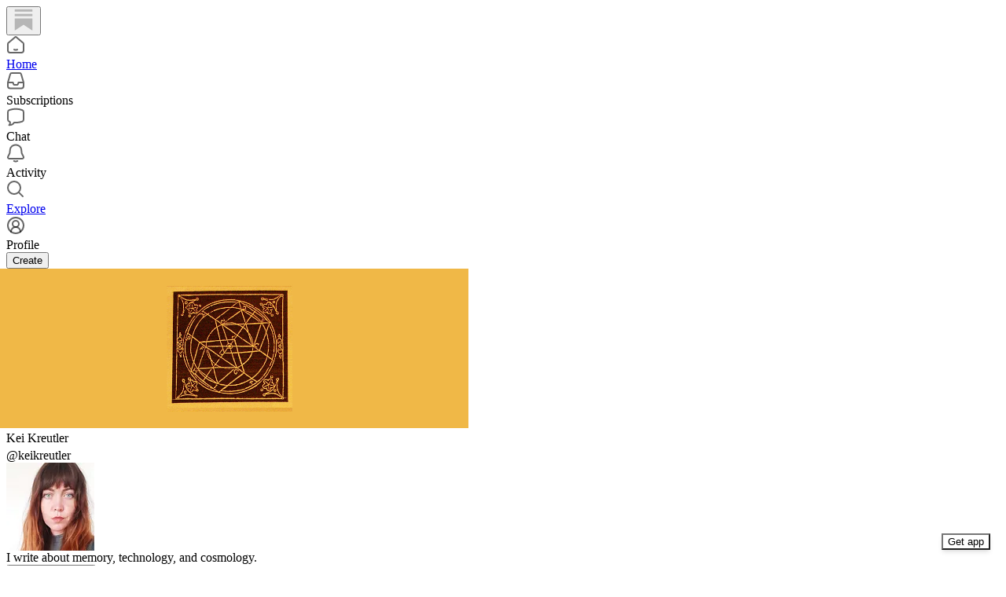

--- FILE ---
content_type: application/javascript
request_url: https://substackcdn.com/bundle/static/js/2071.d9a2b0e6.js
body_size: 4015
content:
"use strict";(self.webpackChunksubstack=self.webpackChunksubstack||[]).push([["2071"],{74084:function(e,t,n){n.d(t,{A:()=>i});let i={closeButton:"closeButton-YU1ngO",absolute:"absolute-ecQ0HE",imageCloseButton:"imageCloseButton-YQIpP0"}},56335:function(e,t,n){n.d(t,{A:()=>i});let i={placeholder:"placeholder-ICMYsF",pulse:"pulse-_o4ZmV"}},15659:function(e,t,n){n.d(t,{A:()=>i});let i={highlight:"highlight-sol3h_",highlightTertiary:"highlightTertiary-BSXnHe",linkRow:"linkRow-ZeshdE"}},78895:function(e,t,n){n(4006),n(97731)},69324:function(e,t,n){n.d(t,{Ku:()=>d,yl:()=>h});var i=n(4006),r=n(83673),o=n.n(r),a=n(6411),l=n.n(a),c=n(17402),s=n(12501),u=n(21398);function d(){return(0,c.useContext)(p)}let p=(0,c.createContext)({open:()=>void 0,isOpen:!1});function h(e){let{children:t,load:r,useLocalNavigation:a}=e,[d,h]=(0,c.useState)(!1),[f,y]=(0,c.useState)(!1),m=(0,s.st)({pathname:"/api/v1/search/suggestions_v2",auto:f,deps:[f]}),g=m.result?o()([m.result.featuredTopic,...m.result.suggestedSearches]):[];(0,c.useEffect)(()=>{if(!r)return;let e=e=>{e.preventDefault(),h(!0),y(!0)};return l().bind(["/","command+k"],e),()=>{l().unbind(["/",e]),l().unbind(["command+k",e])}},[r]);let v=(0,c.useMemo)(()=>({open:()=>{r&&(h(!0),y(!0))},isOpen:d}),[r,d]);return r?(0,i.FD)(p.Provider,{value:v,children:[t,(0,i.Y)(u.Ic,{module:"@/frontend/substack/GlobalSearch",resolve:e=>e.GlobalSearch,onRequest:()=>Promise.all([n.e("5381"),n.e("4921"),n.e("4950")]).then(n.bind(n,88737)),isOpen:d,onClose:()=>h(!1),useLocalNavigation:a,suggestedSearches:g})]}):(0,i.Y)(i.FK,{children:t})}},99145:function(e,t,n){n.d(t,{BR:()=>s});var i=n(4006),r=n(6411),o=n.n(r),a=n(17402),l=n(21398);let c=(0,a.createContext)({open:()=>void 0});function s(e){let{children:t,load:r,pub:s,enableShortcuts:u=!0}=e,[d,p]=(0,a.useState)(!1),[h,f]=(0,a.useState)(!1),[y,m]=(0,a.useState)(),[g,v]=(0,a.useState)();(0,a.useEffect)(()=>{if(!r||!s)return;let e=()=>p(!0);if(u)return o().bind(["/","command+k"],e),()=>{o().unbind(["/"],e),o().unbind(["command+k"],e)}},[]);let b=(0,a.useMemo)(()=>({open:e=>{f(!!(null==e?void 0:e.postsOnly)),m(()=>null==e?void 0:e.onSelectResult),v(()=>null==e?void 0:e.onClose),p(!0)}}),[]);return r&&s?(0,i.FD)(c.Provider,{value:b,children:[t,(0,i.Y)(l.Ic,{module:"@/frontend/substack/search/PublicationSearch",resolve:e=>e.PublicationSearch,isOpen:d,postsOnly:h,pub:s,onClose:()=>{null==g||g(),p(!1)},onRequest:()=>Promise.all([n.e("3307"),n.e("4921"),n.e("3357")]).then(n.bind(n,43288)),onSelectResult:y})]}):(0,i.Y)(i.FK,{children:t})}},51440:function(e,t,n){n.d(t,{PC:()=>l});var i=n(32641),r=n(4006),o=n(17402);let a=(0,o.createContext)({country:"US"});function l(e){var{children:t}=e,n=(0,i._)(e,["children"]);let l=(0,o.useMemo)(()=>n,Object.values(n));return(0,r.Y)(a.Provider,{value:l,children:t})}a.displayName="LocaleContext"},97640:function(e,t,n){n.d(t,{Vd:()=>y,_b:()=>h});var i=n(4006),r=n(17402),o=n(79909),a=n(25006),l=n(94729),c=n(59922),s=n(12501),u=n(82772),d=n(68349),p=n(4016);function h(e){let{defaultState:t,shouldLoad:n=!0,shouldPoll:r=!1,activityToken:o,children:a}=e;return(0,i.Y)(m,{defaultState:null==t?void 0:t.activity,shouldLoad:n,shouldPoll:r,activityToken:o,children:a})}let f=(0,r.createContext)({lastViewedAt:null,activityUnreadCount:0,activityUnreadAtMax:!1,refetch:async()=>!0,markAllAsRead:async()=>{},hasLoadedOnce:!1});function y(){return(0,r.useContext)(f)}function m(e){let{defaultState:t,shouldLoad:n=!0,shouldPoll:h=!1,activityToken:y,children:m}=e,g=(0,s.st)({pathname:"/api/v1/activity/unread",deps:[],auto:n,initialResult:t,query:{token:y}}),v=(0,a.df)(),b=!!v&&(0,p.lu)({pub:v}),Y=!(0,u.ov)()&&!b,w=async()=>{let e=await (0,l.x6)("/api/v1/activity/unread",{method:"post",json:{after:new Date().toISOString(),token:y}});g.setResult(e)};(0,c.A)(async()=>{if(h&&n&&(0,d.Tf)()){var e;let t=(null==(e=g.result)?void 0:e.count)||0,n=await g.refetch();if(t!==(!(n instanceof Error)&&n.count||0))return!0}},6e4);let S=null!=g.result?g.result.count:0;return(0,r.useEffect)(()=>{try{var e,t;null==(e=(t=navigator).setAppBadge)||e.call(t,S)}catch(e){console.warn(e)}},[S]),(0,i.FD)(f.Provider,{value:{lastViewedAt:null!=g.result?g.result.lastViewedAt:null,activityUnreadCount:S,activityUnreadAtMax:null!=g.result&&g.result.max,refetch:g.refetch,markAllAsRead:w,hasLoadedOnce:g.hasLoadedOnce},children:[(0,i.Y)(o.Metadata,{badge:Y?S:void 0}),m]})}f.displayName="NotificationsContext"},94328:function(e,t,n){n.d(t,{LM:()=>g,b_:()=>b,u8:()=>v});var i=n(4006),r=n(87677),o=n(17402),a=n(32999),l=n(84605),c=n(27749),s=n(2675),u=n(67024),d=n(75840),p=n(68349),h=n(75303),f=n(81929),y=n(504),m=n(8791);let g=()=>{let{iString:e}=(0,l.GO)();return(0,i.Y)(f.vw,{theme:"error",priority:"primary",className:m.A.livePill,children:e("LIVE")})},v=e=>{let{viewerCount:t}=e;return(0,i.Y)(f.Jq,{priority:"primary",leading:(0,i.Y)(a.A,{size:18}),children:(0,u.q)(t)})},b=e=>{let{item:t,pub:n,post:a,onViewEpisodeClick:u}=e,{iString:h}=(0,l.GO)(),m=(0,s.vZ)({post:a,publication:n,urlParams:{autoPlay:"true"}}),g=(0,c.PK)(),v=(0,o.useContext)(d.P);return(0,i.Y)(f.Jq,{priority:"primary",onClick:e=>{null===p.dO||void 0===p.dO||p.dO.emit("play",{}),t&&(0,y.Qb)(t,g,"watch_full_episode",{tabId:v}),null==u||u(),m(e)},trailing:(0,i.Y)(r.A,{size:16}),children:h("View full episode")})};(0,h.I4)({display:"flex",direction:"row",gap:8,alignItems:"center",className:m.A.viewerCountContainer})},67250:function(e,t,n){n.d(t,{H:()=>o});var i=n(84605),r=n(67140);function o(e){let{value:t,format:n,currency:o,currencyIsMinorUnits:a}=e,{userLocale:l}=(0,i.GO)();return(0,r.V)(t,n,o,a,l)}},95489:function(e,t,n){n.d(t,{x:()=>w});var i=n(69277),r=n(70408),o=n(4006),a=n(83673),l=n.n(a),c=n(37946),s=n(17402),u=n(84605),d=n(94729),p=n(12501),h=n(35369),f=n(76977),y=n(16993),m=n(84843),g=n(63136),v=n(29596),b=n(39318),Y=n(80856);function w(e){let t,{user:n,publicationUsers:i,subscriptions:r,confirmedLogin:a}=e,{iString:w}=(0,u.GO)(),[C,D]=(0,s.useState)(!1),[F,P]=(0,s.useState)(!1),k=l()(i.map(e=>e.publication)),A=(0,p.st)({pathname:"/api/v1/user",method:"DELETE"}),_=async()=>{(prompt("To permanently delete ".concat(n.email,', please type your email address ("').concat(n.email,'") into the space below.'))||"").trim().toLowerCase()!==n.email.trim().toLowerCase()||await A.refetch() instanceof d.fk||(window.location.href="/")},E=A.error,B=[];if(E instanceof d.fk){let e=E.body;(null==e?void 0:e.errorType)==="ACTIVE_PAID_SUBS"?(t="ACTIVE_PAID_SUBS",B=k.filter(e=>E.body.publication_ids.includes(e.id))):(null==e?void 0:e.errorType)==="PAUSED_SUBS"&&(t="PAUSED_SUBS",B=k.filter(e=>E.body.publication_ids.includes(e.id)))}else t="OTHER";return(0,o.FD)(o.FK,{children:[C?(0,o.FD)(o.FK,{children:[(0,o.Y)(v.nq,{title:"Delete your account",description:(0,o.FD)(o.FK,{children:["This will delete all your data, cancel all your subscriptions, and permanently erase all of your information except for anonymized analytics data and the limited records we require for regulatory, compliance, and security purposes. Please read our"," ",(0,o.Y)("a",{href:(0,Y.gB)(),native:!0,children:"privacy policy"})," ","for more information on how we use, retain, and delete your data. You cannot undo this action (you can still confirm on the next step)."]})}),(0,o.Y)(h.$n,{priority:"destructive",onClick:()=>P(!0),children:"Delete account"})]}):(0,o.FD)(o.FK,{children:[(0,o.Y)(v.nq,{title:"Delete your account",description:"Permanently delete your account and information"}),(0,o.Y)(h.$n,{priority:"destructive",onClick:()=>D(!0),disabled:!a,children:"Delete account"})]}),A.error?(0,o.FD)(y.aF,{isOpen:F,onClose:()=>P(!1),children:[(0,o.Y)(m.rQ,{showClose:!0,onClose:()=>P(!1),title:"ACTIVE_PAID_SUBS"===t?"Your publication has active paid subscriptions":"PAUSED_SUBS"===t?"Your publication has paused subscriptions":"Something went wrong",icon:(0,o.Y)(m.qx,{bg:"accent-red",icon:(0,o.Y)(c.A,{stroke:"var(--color-semantic-error-fg-primary)"})}),description:(0,o.Y)(f.VP,{gap:8,children:"OTHER"===t?(0,o.FD)(o.FK,{children:[(0,o.Y)(g.EY,{children:w("Something prevented us from deleting your account - if you have any active or paused paid subscriptions please cancel those and try again after a few minutes.")}),(0,o.Y)(g.EY,{children:w("If that doesn't help, please reach out to us: support@substack.com")})]}):(0,o.FD)(o.FK,{children:[w("You're listed as the author of at least one publication that still has active or paused paid subscriptions."),B.length>1&&(0,o.Y)(f.VP,{gap:4,paddingLeft:20,children:B.map(e=>(0,o.Y)(S,{href:(0,b.muC)(e,{addBase:!0,section:"ACTIVE_PAID_SUBS"===t?"danger-zone":"payments-settings"}),children:e.name}))}),(0,o.Y)(g.EY,{children:w("Please cancel these paid subscriptions from your publication's settings page and try again after a few minutes.")})]})})}),(0,o.Y)(y.q1,{}),1===B.length&&B[0]&&(0,o.Y)(y.jl,{alignButtons:"stretch",primaryButton:(0,o.Y)(h.$n,{priority:"secondary",href:(0,b.muC)(B[0],{addBase:!0,section:"ACTIVE_PAID_SUBS"===t?"danger-zone":"payments-settings"}),children:"Go to publication settings"})})]}):F&&(0,o.FD)(y.aF,{isOpen:F,onClose:()=>P(!1),children:[(0,o.Y)(m.rQ,{title:w("Delete my Substack account"),description:(0,o.FD)(o.FK,{children:[w("This will delete all your data, cancel all your subscriptions, and permanently erase all your information."),(0,o.Y)(g.KQ,{weight:"bold",children:w("You cannot undo this action.")})]}),icon:(0,o.Y)(m.qx,{bg:"accent-red",icon:(0,o.Y)(c.A,{stroke:"var(--color-semantic-error-fg-primary)"})}),showClose:!0,onClose:()=>P(!1)}),(0,o.Y)(y.cw,{children:(0,o.Y)(g.EY.B3,{color:"secondary",children:(0,o.FD)(f.VP,{gap:20,children:[k.length&&(0,o.FD)(o.FK,{children:[w("The following publications will be deleted:"),(0,o.Y)(f.VP,{gap:4,paddingLeft:20,children:k.map(e=>[(0,o.Y)(S,{href:(0,b.$_T)(e),children:e.name})])})]}),r.length>0&&(0,o.FD)(o.FK,{children:[w("The following subscriptions will be cancelled:"),(0,o.FD)(f.VP,{gap:4,paddingLeft:20,children:[r.slice(0,10).map(e=>(0,o.Y)(S,{href:(0,b.$_T)(e.publication),children:e.publication.name})),r.length>10&&(0,o.FD)(g.Yq,{href:(0,b.tFi)(),target:"_blank",rel:"noopener",decoration:"hover-underline",children:["+",r.length-10," ",w("more")]})]})]})]})})}),(0,o.Y)(y.q1,{}),(0,o.Y)(y.jl,{direction:"column",primaryButton:(0,o.Y)(h.$n,{priority:"destructive",onClick:_,loading:A.isLoading,children:w("Delete my account")}),secondaryButton:(0,o.Y)(h.$n,{priority:"secondary",onClick:()=>P(!1),disabled:A.isLoading,children:w("Cancel")})})]})]})}function S(e){return(0,o.Y)(g.Yq,(0,r._)((0,i._)({},e),{target:"_blank",rel:"noopener",decoration:"hover-underline"}))}},55298:function(e,t,n){n.d(t,{cx:()=>o,wH:()=>r,zw:()=>a});var i=n(92636);let r=e=>(0,i.yR)("".concat((0,i.Ew)(),"/app/app-store-redirect"),e),o=e=>(0,i.yR)("".concat((0,i.Ew)(),"/app/get-ios"),e),a=e=>(0,i.yR)("".concat((0,i.Ew)(),"/app/get-android"),e)}}]);

--- FILE ---
content_type: application/javascript
request_url: https://substackcdn.com/bundle/static/js/1684.9ff17435.js
body_size: 8376
content:
(self.webpackChunksubstack=self.webpackChunksubstack||[]).push([["1684"],{2404:function(e,t,r){var n=r(60270);e.exports=function(e,t){return n(e,t)}},63950:function(e){e.exports=function(){}},17988:function(e,t,r){"undefined"!=typeof self&&self,e.exports=function(e){var t=[function(e,t,r){"use strict";function n(e,t){return function(e){if(Array.isArray(e))return e}(e)||function(e,t){if("undefined"!=typeof Symbol&&Symbol.iterator in Object(e)){var r=[],n=!0,o=!1,a=void 0;try{for(var i,c=e[Symbol.iterator]();!(n=(i=c.next()).done)&&(r.push(i.value),!t||r.length!==t);n=!0);}catch(e){o=!0,a=e}finally{try{n||null==c.return||c.return()}finally{if(o)throw a}}return r}}(e,t)||function(e,t){if(e){if("string"==typeof e)return o(e,t);var r=Object.prototype.toString.call(e).slice(8,-1);return"Object"===r&&e.constructor&&(r=e.constructor.name),"Map"===r||"Set"===r?Array.from(e):"Arguments"===r||/^(?:Ui|I)nt(?:8|16|32)(?:Clamped)?Array$/.test(r)?o(e,t):void 0}}(e,t)||function(){throw TypeError("Invalid attempt to destructure non-iterable instance.\nIn order to be iterable, non-array objects must have a [Symbol.iterator]() method.")}()}function o(e,t){(null==t||t>e.length)&&(t=e.length);for(var r=0,n=Array(t);r<t;r++)n[r]=e[r];return n}var a=r(1),i=r.n(a),c=r(8),u=r.n(c),s=r(2),l=r(10),f=r.n(l),p=r(3),d=r(6),y=function(e){if(!e)return null;var t=Object.keys(e);return 0===t.length?null:t.reduce(function(t,r){return t[Object(s.a)(r)]=e[r],t},{})},m=function(){var e=i.a.useRef(!1);return i.a.useEffect(function(){e.current=!0},[]),e.current},v=function(e){var t=i.a.useContext(d.a),r=function(){return y(e)||y(t)},o=n(i.a.useState(r),2),a=o[0],c=o[1];return i.a.useEffect(function(){var e=r();f()(a,e)||c(e)},[e,t]),a},b=function(e){var t=function(){return e.query||Object(p.a)(e)},r=n(i.a.useState(t),2),o=r[0],a=r[1];return i.a.useEffect(function(){var e=t();o!==e&&a(e)},[e]),o},h=function(e,t){var r=function(){return u()(e,t||{},!!t)},o=n(i.a.useState(r),2),a=o[0],c=o[1],s=m();return i.a.useEffect(function(){return s&&c(r()),function(){a.dispose()}},[e,t]),a},g=function(e){var t=n(i.a.useState(e.matches),2),r=t[0],o=t[1];return i.a.useEffect(function(){var t=function(){o(e.matches)};return e.addListener(t),t(),function(){e.removeListener(t)}},[e]),r};t.a=function(e,t,r){var n=v(t),o=b(e);if(!o)throw Error("Invalid or missing MediaQuery!");var a=g(h(o,n)),c=m();return i.a.useEffect(function(){c&&r&&r(a)},[a]),a}},function(t,r){t.exports=e},function(e,t,r){"use strict";function n(e){return"-"+e.toLowerCase()}var o=/[A-Z]/g,a=/^ms-/,i={};t.a=function(e){if(i.hasOwnProperty(e))return i[e];var t=e.replace(o,n);return i[e]=a.test(t)?"-"+t:t}},function(e,t,r){"use strict";var n=r(2),o=r(11),a=function(e,t){var r=Object(n.a)(e);return"number"==typeof t&&(t="".concat(t,"px")),!0===t?r:!1===t?"not ".concat(r):"(".concat(r,": ").concat(t,")")};t.a=function(e){var t=[];return Object.keys(o.a.all).forEach(function(r){var n=e[r];null!=n&&t.push(a(r,n))}),t.join(" and ")}},function(e,t,r){"use strict";e.exports=r(13)},function(e,t,r){"use strict";e.exports="SECRET_DO_NOT_PASS_THIS_OR_YOU_WILL_BE_FIRED"},function(e,t,r){"use strict";var n=r(1);t.a=r.n(n).a.createContext()},function(e,t,r){"use strict";Object.defineProperty(t,"__esModule",{value:!0});var n=r(0),o=r(17),a=r(3),i=r(6);r.d(t,"default",function(){return o.a}),r.d(t,"useMediaQuery",function(){return n.a}),r.d(t,"toQuery",function(){return a.a}),r.d(t,"Context",function(){return i.a})},function(e,t,r){"use strict";function n(e,t,r){function n(e){i.matches=e.matches,i.media=e.media}var i=this;if(a&&!r){var c=a.call(window,e);this.matches=c.matches,this.media=c.media,c.addListener(n)}else this.matches=o(e,t),this.media=e;this.addListener=function(e){c&&c.addListener(e)},this.removeListener=function(e){c&&c.removeListener(e)},this.dispose=function(){c&&c.removeListener(n)}}var o=r(9).match,a="undefined"!=typeof window?window.matchMedia:null;e.exports=function(e,t,r){return new n(e,t,r)}},function(e,t,r){"use strict";function n(e){return e.split(",").map(function(e){var t=(e=e.trim()).match(c),r=t[1],n=t[2],o=t[3]||"",a={};return a.inverse=!!r&&"not"===r.toLowerCase(),a.type=n?n.toLowerCase():"all",a.expressions=(o=o.match(/\([^\)]+\)/g)||[]).map(function(e){var t=e.match(u),r=t[1].toLowerCase().match(s);return{modifier:r[1],feature:r[2],value:t[2]}}),a})}function o(e){var t,r=Number(e);return r||(r=(t=e.match(/^(\d+)\s*\/\s*(\d+)$/))[1]/t[2]),r}function a(e){var t=parseFloat(e);switch(String(e).match(f)[1]){case"dpcm":return t/2.54;case"dppx":return 96*t;default:return t}}function i(e){var t=parseFloat(e);switch(String(e).match(l)[1]){case"em":case"rem":return 16*t;case"cm":return 96*t/2.54;case"mm":return 96*t/2.54/10;case"in":return 96*t;case"pt":return 72*t;case"pc":return 72*t/12;default:return t}}t.match=function(e,t){return n(e).some(function(e){var r=e.inverse,n="all"===e.type||t.type===e.type;if(n&&r||!n&&!r)return!1;var c=e.expressions.every(function(e){var r=e.feature,n=e.modifier,c=e.value,u=t[r];if(!u)return!1;switch(r){case"orientation":case"scan":return u.toLowerCase()===c.toLowerCase();case"width":case"height":case"device-width":case"device-height":c=i(c),u=i(u);break;case"resolution":c=a(c),u=a(u);break;case"aspect-ratio":case"device-aspect-ratio":case"device-pixel-ratio":c=o(c),u=o(u);break;case"grid":case"color":case"color-index":case"monochrome":c=parseInt(c,10)||1,u=parseInt(u,10)||0}switch(n){case"min":return u>=c;case"max":return u<=c;default:return u===c}});return c&&!r||!c&&r})},t.parse=n;var c=/(?:(only|not)?\s*([^\s\(\)]+)(?:\s*and)?\s*)?(.+)?/i,u=/\(\s*([^\s\:\)]+)\s*(?:\:\s*([^\s\)]+))?\s*\)/,s=/^(?:(min|max)-)?(.+)/,l=/(em|rem|px|cm|mm|in|pt|pc)?$/,f=/(dpi|dpcm|dppx)?$/},function(e,t,r){"use strict";e.exports=function(e,t){if(e===t)return!0;if(!e||!t)return!1;var r=Object.keys(e),n=Object.keys(t),o=r.length;if(n.length!==o)return!1;for(var a=0;a<o;a++){var i=r[a];if(e[i]!==t[i]||!Object.prototype.hasOwnProperty.call(t,i))return!1}return!0}},function(e,t,r){"use strict";function n(e,t){var r=Object.keys(e);if(Object.getOwnPropertySymbols){var n=Object.getOwnPropertySymbols(e);t&&(n=n.filter(function(t){return Object.getOwnPropertyDescriptor(e,t).enumerable})),r.push.apply(r,n)}return r}function o(e){for(var t=1;t<arguments.length;t++){var r=null!=arguments[t]?arguments[t]:{};t%2?n(Object(r),!0).forEach(function(t){var n,o,a;n=e,o=t,a=r[t],o in n?Object.defineProperty(n,o,{value:a,enumerable:!0,configurable:!0,writable:!0}):n[o]=a}):Object.getOwnPropertyDescriptors?Object.defineProperties(e,Object.getOwnPropertyDescriptors(r)):n(Object(r)).forEach(function(t){Object.defineProperty(e,t,Object.getOwnPropertyDescriptor(r,t))})}return e}var a=r(12),i=r.n(a),c=i.a.oneOfType([i.a.string,i.a.number]),u={orientation:i.a.oneOf(["portrait","landscape"]),scan:i.a.oneOf(["progressive","interlace"]),aspectRatio:i.a.string,deviceAspectRatio:i.a.string,height:c,deviceHeight:c,width:c,deviceWidth:c,color:i.a.bool,colorIndex:i.a.bool,monochrome:i.a.bool,resolution:c},s=o({minAspectRatio:i.a.string,maxAspectRatio:i.a.string,minDeviceAspectRatio:i.a.string,maxDeviceAspectRatio:i.a.string,minHeight:c,maxHeight:c,minDeviceHeight:c,maxDeviceHeight:c,minWidth:c,maxWidth:c,minDeviceWidth:c,maxDeviceWidth:c,minColor:i.a.number,maxColor:i.a.number,minColorIndex:i.a.number,maxColorIndex:i.a.number,minMonochrome:i.a.number,maxMonochrome:i.a.number,minResolution:c,maxResolution:c},u),l={all:i.a.bool,grid:i.a.bool,aural:i.a.bool,braille:i.a.bool,handheld:i.a.bool,print:i.a.bool,projection:i.a.bool,screen:i.a.bool,tty:i.a.bool,tv:i.a.bool,embossed:i.a.bool},f=o(o({},l),s);u.type=Object.keys(l),t.a={all:f,types:l,matchers:u,features:s}},function(e,t,r){var n=r(4);e.exports=r(14)(n.isElement,!0)},function(e,t,r){"use strict";!function(){function e(e){if("object"==typeof e&&null!==e){var t=e.$$typeof;switch(t){case o:var r=e.type;switch(r){case f:case p:case i:case u:case c:case y:return r;default:var n=r&&r.$$typeof;switch(n){case l:case d:case b:case v:case s:return n;default:return t}}case a:return t}}}function r(t){return e(t)===p}var n="function"==typeof Symbol&&Symbol.for,o=n?Symbol.for("react.element"):60103,a=n?Symbol.for("react.portal"):60106,i=n?Symbol.for("react.fragment"):60107,c=n?Symbol.for("react.strict_mode"):60108,u=n?Symbol.for("react.profiler"):60114,s=n?Symbol.for("react.provider"):60109,l=n?Symbol.for("react.context"):60110,f=n?Symbol.for("react.async_mode"):60111,p=n?Symbol.for("react.concurrent_mode"):60111,d=n?Symbol.for("react.forward_ref"):60112,y=n?Symbol.for("react.suspense"):60113,m=n?Symbol.for("react.suspense_list"):60120,v=n?Symbol.for("react.memo"):60115,b=n?Symbol.for("react.lazy"):60116,h=n?Symbol.for("react.block"):60121,g=n?Symbol.for("react.fundamental"):60117,O=n?Symbol.for("react.responder"):60118,w=n?Symbol.for("react.scope"):60119,x=!1;t.AsyncMode=f,t.ConcurrentMode=p,t.ContextConsumer=l,t.ContextProvider=s,t.Element=o,t.ForwardRef=d,t.Fragment=i,t.Lazy=b,t.Memo=v,t.Portal=a,t.Profiler=u,t.StrictMode=c,t.Suspense=y,t.isAsyncMode=function(t){return x||(x=!0,console.warn("The ReactIs.isAsyncMode() alias has been deprecated, and will be removed in React 17+. Update your code to use ReactIs.isConcurrentMode() instead. It has the exact same API.")),r(t)||e(t)===f},t.isConcurrentMode=r,t.isContextConsumer=function(t){return e(t)===l},t.isContextProvider=function(t){return e(t)===s},t.isElement=function(e){return"object"==typeof e&&null!==e&&e.$$typeof===o},t.isForwardRef=function(t){return e(t)===d},t.isFragment=function(t){return e(t)===i},t.isLazy=function(t){return e(t)===b},t.isMemo=function(t){return e(t)===v},t.isPortal=function(t){return e(t)===a},t.isProfiler=function(t){return e(t)===u},t.isStrictMode=function(t){return e(t)===c},t.isSuspense=function(t){return e(t)===y},t.isValidElementType=function(e){return"string"==typeof e||"function"==typeof e||e===i||e===p||e===u||e===c||e===y||e===m||"object"==typeof e&&null!==e&&(e.$$typeof===b||e.$$typeof===v||e.$$typeof===s||e.$$typeof===l||e.$$typeof===d||e.$$typeof===g||e.$$typeof===O||e.$$typeof===w||e.$$typeof===h)},t.typeOf=e}()},function(e,t,r){"use strict";function n(){return null}var o=r(4),a=r(15),i=r(5),c=r(16),u=Function.call.bind(Object.prototype.hasOwnProperty),s=function(){};s=function(e){var t="Warning: "+e;"undefined"!=typeof console&&console.error(t);try{throw Error(t)}catch(e){}},e.exports=function(e,t){function r(e){this.message=e,this.stack=""}function l(e){function n(n,c,u,l,f,p,d){if(l=l||m,p=p||u,d!==i){if(t){var y=Error("Calling PropTypes validators directly is not supported by the `prop-types` package. Use `PropTypes.checkPropTypes()` to call them. Read more at http://fb.me/use-check-prop-types");throw y.name="Invariant Violation",y}if("undefined"!=typeof console){var v=l+":"+u;!o[v]&&a<3&&(s("You are manually calling a React.PropTypes validation function for the `"+p+"` prop on `"+l+"`. This is deprecated and will throw in the standalone `prop-types` package. You may be seeing this warning due to a third-party PropTypes library. See https://fb.me/react-warning-dont-call-proptypes for details."),o[v]=!0,a++)}}return null==c[u]?n?new r(null===c[u]?"The "+f+" `"+p+"` is marked as required in `"+l+"`, but its value is `null`.":"The "+f+" `"+p+"` is marked as required in `"+l+"`, but its value is `undefined`."):null:e(c,u,l,f,p)}var o={},a=0,c=n.bind(null,!1);return c.isRequired=n.bind(null,!0),c}function f(e){return l(function(t,n,o,a,i,c){var u=t[n];return p(u)!==e?new r("Invalid "+a+" `"+i+"` of type `"+d(u)+"` supplied to `"+o+"`, expected `"+e+"`."):null})}function p(e){var t=typeof e;return Array.isArray(e)?"array":e instanceof RegExp?"object":"symbol"===t||e&&("Symbol"===e["@@toStringTag"]||"function"==typeof Symbol&&e instanceof Symbol)?"symbol":t}function d(e){if(null==e)return""+e;var t=p(e);if("object"===t){if(e instanceof Date)return"date";if(e instanceof RegExp)return"regexp"}return t}var y="function"==typeof Symbol&&Symbol.iterator,m="<<anonymous>>",v={array:f("array"),bool:f("boolean"),func:f("function"),number:f("number"),object:f("object"),string:f("string"),symbol:f("symbol"),any:l(n),arrayOf:function(e){return l(function(t,n,o,a,c){if("function"!=typeof e)return new r("Property `"+c+"` of component `"+o+"` has invalid PropType notation inside arrayOf.");var u=t[n];if(!Array.isArray(u))return new r("Invalid "+a+" `"+c+"` of type `"+p(u)+"` supplied to `"+o+"`, expected an array.");for(var s=0;s<u.length;s++){var l=e(u,s,o,a,c+"["+s+"]",i);if(l instanceof Error)return l}return null})},element:l(function(t,n,o,a,i){var c=t[n];return e(c)?null:new r("Invalid "+a+" `"+i+"` of type `"+p(c)+"` supplied to `"+o+"`, expected a single ReactElement.")}),elementType:l(function(e,t,n,a,i){var c=e[t];return o.isValidElementType(c)?null:new r("Invalid "+a+" `"+i+"` of type `"+p(c)+"` supplied to `"+n+"`, expected a single ReactElement type.")}),instanceOf:function(e){return l(function(t,n,o,a,i){if(!(t[n]instanceof e)){var c,u=e.name||m;return new r("Invalid "+a+" `"+i+"` of type `"+((c=t[n]).constructor&&c.constructor.name?c.constructor.name:m)+"` supplied to `"+o+"`, expected instance of `"+u+"`.")}return null})},node:l(function(t,n,o,a,i){return!function t(r){switch(typeof r){case"number":case"string":case"undefined":return!0;case"boolean":return!r;case"object":if(Array.isArray(r))return r.every(t);if(null===r||e(r))return!0;var n=function(e){var t=e&&(y&&e[y]||e["@@iterator"]);if("function"==typeof t)return t}(r);if(!n)return!1;var o,a=n.call(r);if(n!==r.entries){for(;!(o=a.next()).done;)if(!t(o.value))return!1}else for(;!(o=a.next()).done;){var i=o.value;if(i&&!t(i[1]))return!1}return!0;default:return!1}}(t[n])?new r("Invalid "+a+" `"+i+"` supplied to `"+o+"`, expected a ReactNode."):null}),objectOf:function(e){return l(function(t,n,o,a,c){if("function"!=typeof e)return new r("Property `"+c+"` of component `"+o+"` has invalid PropType notation inside objectOf.");var s=t[n],l=p(s);if("object"!==l)return new r("Invalid "+a+" `"+c+"` of type `"+l+"` supplied to `"+o+"`, expected an object.");for(var f in s)if(u(s,f)){var d=e(s,f,o,a,c+"."+f,i);if(d instanceof Error)return d}return null})},oneOf:function(e){return Array.isArray(e)?l(function(t,n,o,a,i){for(var c,u=t[n],s=0;s<e.length;s++)if(u===(c=e[s])?0!==u||1/u==1/c:u!=u&&c!=c)return null;var l=JSON.stringify(e,function(e,t){return"symbol"===d(t)?String(t):t});return new r("Invalid "+a+" `"+i+"` of value `"+String(u)+"` supplied to `"+o+"`, expected one of "+l+".")}):(s(arguments.length>1?"Invalid arguments supplied to oneOf, expected an array, got "+arguments.length+" arguments. A common mistake is to write oneOf(x, y, z) instead of oneOf([x, y, z]).":"Invalid argument supplied to oneOf, expected an array."),n)},oneOfType:function(e){if(!Array.isArray(e))return s("Invalid argument supplied to oneOfType, expected an instance of array."),n;for(var t=0;t<e.length;t++){var o=e[t];if("function"!=typeof o)return s("Invalid argument supplied to oneOfType. Expected an array of check functions, but received "+function(e){var t=d(e);switch(t){case"array":case"object":return"an "+t;case"boolean":case"date":case"regexp":return"a "+t;default:return t}}(o)+" at index "+t+"."),n}return l(function(t,n,o,a,c){for(var u=0;u<e.length;u++)if(null==(0,e[u])(t,n,o,a,c,i))return null;return new r("Invalid "+a+" `"+c+"` supplied to `"+o+"`.")})},shape:function(e){return l(function(t,n,o,a,c){var u=t[n],s=p(u);if("object"!==s)return new r("Invalid "+a+" `"+c+"` of type `"+s+"` supplied to `"+o+"`, expected `object`.");for(var l in e){var f=e[l];if(f){var d=f(u,l,o,a,c+"."+l,i);if(d)return d}}return null})},exact:function(e){return l(function(t,n,o,c,u){var s=t[n],l=p(s);if("object"!==l)return new r("Invalid "+c+" `"+u+"` of type `"+l+"` supplied to `"+o+"`, expected `object`.");var f=a({},t[n],e);for(var d in f){var y=e[d];if(!y)return new r("Invalid "+c+" `"+u+"` key `"+d+"` supplied to `"+o+"`.\nBad object: "+JSON.stringify(t[n],null,"  ")+"\nValid keys: "+JSON.stringify(Object.keys(e),null,"  "));var m=y(s,d,o,c,u+"."+d,i);if(m)return m}return null})}};return r.prototype=Error.prototype,v.checkPropTypes=c,v.resetWarningCache=c.resetWarningCache,v.PropTypes=v,v}},function(e,t,r){"use strict";/*
object-assign
(c) Sindre Sorhus
@license MIT
*/var n=Object.getOwnPropertySymbols,o=Object.prototype.hasOwnProperty,a=Object.prototype.propertyIsEnumerable;e.exports=!function(){try{if(!Object.assign)return!1;var e=new String("abc");if(e[5]="de","5"===Object.getOwnPropertyNames(e)[0])return!1;for(var t={},r=0;r<10;r++)t["_"+String.fromCharCode(r)]=r;if("0123456789"!==Object.getOwnPropertyNames(t).map(function(e){return t[e]}).join(""))return!1;var n={};return"abcdefghijklmnopqrst".split("").forEach(function(e){n[e]=e}),"abcdefghijklmnopqrst"===Object.keys(Object.assign({},n)).join("")}catch(e){return!1}}()?function(e,t){for(var r,i,c=function(e){if(null==e)throw TypeError("Object.assign cannot be called with null or undefined");return Object(e)}(e),u=1;u<arguments.length;u++){for(var s in r=Object(arguments[u]))o.call(r,s)&&(c[s]=r[s]);if(n){i=n(r);for(var l=0;l<i.length;l++)a.call(r,i[l])&&(c[i[l]]=r[i[l]])}}return c}:Object.assign},function(e,t,r){"use strict";function n(e,t,r,n,u){for(var s in e)if(c(e,s)){var l;try{if("function"!=typeof e[s]){var f=Error((n||"React class")+": "+r+" type `"+s+"` is invalid; it must be a function, usually from the `prop-types` package, but received `"+typeof e[s]+"`.");throw f.name="Invariant Violation",f}l=e[s](t,s,n,r,null,a)}catch(e){l=e}if(!l||l instanceof Error||o((n||"React class")+": type specification of "+r+" `"+s+"` is invalid; the type checker function must return `null` or an `Error` but returned a "+typeof l+". You may have forgotten to pass an argument to the type checker creator (arrayOf, instanceOf, objectOf, oneOf, oneOfType, and shape all require an argument)."),l instanceof Error&&!(l.message in i)){i[l.message]=!0;var p=u?u():"";o("Failed "+r+" type: "+l.message+(null!=p?p:""))}}}var o=function(){},a=r(5),i={},c=Function.call.bind(Object.prototype.hasOwnProperty);o=function(e){var t="Warning: "+e;"undefined"!=typeof console&&console.error(t);try{throw Error(t)}catch(e){}},n.resetWarningCache=function(){i={}},e.exports=n},function(e,t,r){"use strict";t.a=function(e){var t=e.children,r=e.device,o=e.onChange,a=function(e,t){if(null==e)return{};var r,n,o=function(e,t){if(null==e)return{};var r,n,o={},a=Object.keys(e);for(n=0;n<a.length;n++)r=a[n],t.indexOf(r)>=0||(o[r]=e[r]);return o}(e,t);if(Object.getOwnPropertySymbols){var a=Object.getOwnPropertySymbols(e);for(n=0;n<a.length;n++)r=a[n],t.indexOf(r)>=0||Object.prototype.propertyIsEnumerable.call(e,r)&&(o[r]=e[r])}return o}(e,["children","device","onChange"]),i=Object(n.a)(a,r,o);return"function"==typeof t?t(i):i?t:null};var n=r(0)}];function r(e){if(n[e])return n[e].exports;var o=n[e]={i:e,l:!1,exports:{}};return t[e].call(o.exports,o,o.exports,r),o.l=!0,o.exports}var n={};return r.m=t,r.c=n,r.d=function(e,t,n){r.o(e,t)||Object.defineProperty(e,t,{configurable:!1,enumerable:!0,get:n})},r.n=function(e){var t=e&&e.__esModule?function(){return e.default}:function(){return e};return r.d(t,"a",t),t},r.o=function(e,t){return Object.prototype.hasOwnProperty.call(e,t)},r.p="",r(r.s=7)}(r(17402))},38390:function(e,t,r){"use strict";r.d(t,{UC:()=>X,VY:()=>et,ZL:()=>Z,bL:()=>J,hE:()=>ee,hJ:()=>Q});var n=r(17402),o=r(61935),a=r(53113),i=r(37227),c=r(39627),u=r(97372),s=r(83723),l=r(2068),f=r(51181),p=r(10607),d=r(9989),y=r(65567),m=r(69836),v=r(58241),b=r(44400),h=r(4006),g="Dialog",[O,w]=(0,i.A)(g),[x,j]=O(g),S=e=>{let{__scopeDialog:t,children:r,open:o,defaultOpen:a,onOpenChange:i,modal:s=!0}=e,l=n.useRef(null),f=n.useRef(null),[p,d]=(0,u.i)({prop:o,defaultProp:a??!1,onChange:i,caller:g});return(0,h.Y)(x,{scope:t,triggerRef:l,contentRef:f,contentId:(0,c.B)(),titleId:(0,c.B)(),descriptionId:(0,c.B)(),open:p,onOpenChange:d,onOpenToggle:n.useCallback(()=>d(e=>!e),[d]),modal:s,children:r})};S.displayName=g;var C="DialogTrigger";n.forwardRef((e,t)=>{let{__scopeDialog:r,...n}=e,i=j(C,r),c=(0,a.s)(t,i.triggerRef);return(0,h.Y)(d.sG.button,{type:"button","aria-haspopup":"dialog","aria-expanded":i.open,"aria-controls":i.contentId,"data-state":B(i.open),...n,ref:c,onClick:(0,o.mK)(e.onClick,i.onOpenToggle)})}).displayName=C;var I="DialogPortal",[E,P]=O(I,{forceMount:void 0}),R=e=>{let{__scopeDialog:t,forceMount:r,children:o,container:a}=e,i=j(I,t);return(0,h.Y)(E,{scope:t,forceMount:r,children:n.Children.map(o,e=>(0,h.Y)(p.C,{present:r||i.open,children:(0,h.Y)(f.Z,{asChild:!0,container:a,children:e})}))})};R.displayName=I;var D="DialogOverlay",k=n.forwardRef((e,t)=>{let r=P(D,e.__scopeDialog),{forceMount:n=r.forceMount,...o}=e,a=j(D,e.__scopeDialog);return a.modal?(0,h.Y)(p.C,{present:n||a.open,children:(0,h.Y)(T,{...o,ref:t})}):null});k.displayName=D;var A=(0,b.TL)("DialogOverlay.RemoveScroll"),T=n.forwardRef((e,t)=>{let{__scopeDialog:r,...n}=e,o=j(D,r);return(0,h.Y)(m.A,{as:A,allowPinchZoom:!0,shards:[o.contentRef],children:(0,h.Y)(d.sG.div,{"data-state":B(o.open),...n,ref:t,style:{pointerEvents:"auto",...n.style}})})}),$="DialogContent",_=n.forwardRef((e,t)=>{let r=P($,e.__scopeDialog),{forceMount:n=r.forceMount,...o}=e,a=j($,e.__scopeDialog);return(0,h.Y)(p.C,{present:n||a.open,children:a.modal?(0,h.Y)(Y,{...o,ref:t}):(0,h.Y)(F,{...o,ref:t})})});_.displayName=$;var Y=n.forwardRef((e,t)=>{let r=j($,e.__scopeDialog),i=n.useRef(null),c=(0,a.s)(t,r.contentRef,i);return n.useEffect(()=>{let e=i.current;if(e)return(0,v.Eq)(e)},[]),(0,h.Y)(M,{...e,ref:c,trapFocus:r.open,disableOutsidePointerEvents:!0,onCloseAutoFocus:(0,o.mK)(e.onCloseAutoFocus,e=>{e.preventDefault(),r.triggerRef.current?.focus()}),onPointerDownOutside:(0,o.mK)(e.onPointerDownOutside,e=>{let t=e.detail.originalEvent,r=0===t.button&&!0===t.ctrlKey;(2===t.button||r)&&e.preventDefault()}),onFocusOutside:(0,o.mK)(e.onFocusOutside,e=>e.preventDefault())})}),F=n.forwardRef((e,t)=>{let r=j($,e.__scopeDialog),o=n.useRef(!1),a=n.useRef(!1);return(0,h.Y)(M,{...e,ref:t,trapFocus:!1,disableOutsidePointerEvents:!1,onCloseAutoFocus:t=>{e.onCloseAutoFocus?.(t),t.defaultPrevented||(o.current||r.triggerRef.current?.focus(),t.preventDefault()),o.current=!1,a.current=!1},onInteractOutside:t=>{e.onInteractOutside?.(t),t.defaultPrevented||(o.current=!0,"pointerdown"===t.detail.originalEvent.type&&(a.current=!0));let n=t.target;r.triggerRef.current?.contains(n)&&t.preventDefault(),"focusin"===t.detail.originalEvent.type&&a.current&&t.preventDefault()}})}),M=n.forwardRef((e,t)=>{let{__scopeDialog:r,trapFocus:o,onOpenAutoFocus:i,onCloseAutoFocus:c,...u}=e,f=j($,r),p=n.useRef(null),d=(0,a.s)(t,p);return(0,y.Oh)(),(0,h.FD)(h.FK,{children:[(0,h.Y)(l.n,{asChild:!0,loop:!0,trapped:o,onMountAutoFocus:i,onUnmountAutoFocus:c,children:(0,h.Y)(s.qW,{role:"dialog",id:f.contentId,"aria-describedby":f.descriptionId,"aria-labelledby":f.titleId,"data-state":B(f.open),...u,ref:d,onDismiss:()=>f.onOpenChange(!1)})}),(0,h.FD)(h.FK,{children:[(0,h.Y)(z,{titleId:f.titleId}),(0,h.Y)(G,{contentRef:p,descriptionId:f.descriptionId})]})]})}),N="DialogTitle",L=n.forwardRef((e,t)=>{let{__scopeDialog:r,...n}=e,o=j(N,r);return(0,h.Y)(d.sG.h2,{id:o.titleId,...n,ref:t})});L.displayName=N;var W="DialogDescription",q=n.forwardRef((e,t)=>{let{__scopeDialog:r,...n}=e,o=j(W,r);return(0,h.Y)(d.sG.p,{id:o.descriptionId,...n,ref:t})});q.displayName=W;var K="DialogClose";function B(e){return e?"open":"closed"}n.forwardRef((e,t)=>{let{__scopeDialog:r,...n}=e,a=j(K,r);return(0,h.Y)(d.sG.button,{type:"button",...n,ref:t,onClick:(0,o.mK)(e.onClick,()=>a.onOpenChange(!1))})}).displayName=K;var H="DialogTitleWarning",[V,U]=(0,i.q)(H,{contentName:$,titleName:N,docsSlug:"dialog"}),z=({titleId:e})=>{let t=U(H),r=`\`${t.contentName}\` requires a \`${t.titleName}\` for the component to be accessible for screen reader users.

If you want to hide the \`${t.titleName}\`, you can wrap it with our VisuallyHidden component.

For more information, see https://radix-ui.com/primitives/docs/components/${t.docsSlug}`;return n.useEffect(()=>{e&&(document.getElementById(e)||console.error(r))},[r,e]),null},G=({contentRef:e,descriptionId:t})=>{let r=U("DialogDescriptionWarning"),o=`Warning: Missing \`Description\` or \`aria-describedby={undefined}\` for {${r.contentName}}.`;return n.useEffect(()=>{let r=e.current?.getAttribute("aria-describedby");t&&r&&(document.getElementById(t)||console.warn(o))},[o,e,t]),null},J=S,Z=R,Q=k,X=_,ee=L,et=q}}]);
//# sourceMappingURL=1684.9ff17435.js.map

--- FILE ---
content_type: application/javascript
request_url: https://substackcdn.com/bundle/static/js/8773.5f9fb417.js
body_size: 3065
content:
"use strict";(self.webpackChunksubstack=self.webpackChunksubstack||[]).push([["8773"],{82121:function(){},2256:function(e,t,n){n(4006),n(10996)},9266:function(e,t,n){n.d(t,{Be:()=>h});var r=n(79785),i=n(4006);n(32485),n(12215),n(17402),n(2256),n(97432),n(72880),n(70780),n(84605),n(53989),n(85478),n(34835),n(39520),n(86500),n(53928),n(68349),n(89490),n(35369);var l=n(76977);n(81203),n(63136);var a=n(54754),o=n(21398);n(11510),n(61554);var s=n(49095),d=n(28194);n(56262),n(39318);var u=n(82776);function c(){let e=(0,r._)(["By ",""]);return c=function(){return e},e}function h(e){let{includePrice:t=!0,includeRankingDetail:r=!0,includeByline:h=!0,includeBadge:f=!1,rankingDetailOverrideText:g=null,language:m="en"}=arguments.length>1&&void 0!==arguments[1]?arguments[1]:{},p=m||e.language,{iTemplate:v}=I18N.i(m||e.language),k=(0,u.getByLine)(e),w=null;return r&&(w=g||(e.rankingDetailByLanguage&&"en"!==p&&e.rankingDetailByLanguage[p]?e.rankingDetailByLanguage[p].rankingDetail:e.rankingDetail)),(0,i.FD)(a.r,{separator:" \xb7 ",children:[h&&k?(0,i.FD)(l.pT,{inline:!0,gap:4,children:[v(c(),k),f&&(0,i.Y)(o.Ic,{module:"../user_badge/UserBadge",resolve:e=>e.UserStatusSymbols,onRequest:()=>Promise.resolve().then(n.bind(n,49095)),size:"sm",tier:e.author_bestseller_tier,userId:e.author_id,whileLoading:e.author_bestseller_tier?(0,i.Y)(l.pT,{alignItems:"center",children:(0,i.Y)(s.UserStatusSymbols,{size:"sm",tier:e.author_bestseller_tier})}):(0,i.Y)(i.FK,{})})]}):null,w,t&&function(e,t){let{language:n}=t,r=!e.disable_monthly_subscriptions&&e.plans&&e.plans.filter(e=>"month"===e.interval).sort((e,t)=>e.amount-t.amount)[0],i=!e.disable_annual_subscriptions&&e.plans&&e.plans.filter(e=>"year"===e.interval).sort((e,t)=>e.amount-t.amount)[0],l=r||i;if(l)return(0,d.xB)(l,{language:n})}(e,{language:m})]})}n(82121)},70780:function(e,t,n){n(4006),n(17402),n(24142),n(84605),n(86500),n(94729),n(68349),n(35369),n(76977),n(49807)},20297:function(e,t,n){n.d(t,{A:()=>s});var r=n(69277),i=n(70408),l=n(4006),a=n(33167),o=n(97731);let s=e=>(0,l.Y)(o.A,(0,i._)((0,r._)({},e),{name:"LucideArrowUpRight",svgParams:{height:24,width:24},children:(0,l.Y)(a.A,{height:24,stroke:e.stroke,fill:e.fill,strokeWidth:e.strokeWidth})}))},18325:function(e,t,n){n.d(t,{A:()=>s});var r=n(69277),i=n(70408),l=n(4006),a=n(54687),o=n(97731);let s=e=>(0,l.Y)(o.A,(0,i._)((0,r._)({},e),{name:"LucideComments",svgParams:{height:24,width:24,fill:"#000000",strokeWidth:0},children:(0,l.Y)(a.A,{height:24,stroke:e.stroke,fill:e.fill,strokeWidth:e.strokeWidth})}))},43427:function(e,t,n){n.d(t,{A:()=>s});var r=n(69277),i=n(70408),l=n(4006),a=n(23345),o=n(97731);let s=e=>(0,l.Y)(o.A,(0,i._)((0,r._)({},e),{name:"LucideHeart",svgParams:{height:24,width:24,fill:"#000000",strokeWidth:0},children:(0,l.Y)(a.A,{height:24,stroke:e.stroke,fill:e.fill,strokeWidth:e.strokeWidth})}))},78330:function(e,t,n){n.d(t,{A:()=>o});var r=n(69277),i=n(70408),l=n(4006),a=n(97731);let o=e=>(0,l.Y)(a.A,(0,i._)((0,r._)({},e),{name:"LucideShare",svgParams:{height:24,width:24,fill:"#000000",strokeWidth:0},children:(0,l.Y)("svg",{width:24,height:24,viewBox:"0 0 24 24",fill:"none",xmlns:"http://www.w3.org/2000/svg",children:(0,l.Y)("path",{d:"M12.4376 15.6C4.77778 15.6 2 20.3999 2 20.3999C2 12.5999 5.88889 8.4 12.4376 8.4V3L22 11.9812L12.4376 21V15.6Z",strokeWidth:e.strokeWidth,fill:e.fill,className:"lucide",strokeLinecap:"round",strokeLinejoin:"round"})})}))},58299:function(e,t,n){n.d(t,{A:()=>o});var r=n(69277),i=n(70408),l=n(4006),a=n(97731);let o=e=>(0,l.Y)(a.A,(0,i._)((0,r._)({},e),{name:"NoteForwardIcon",svgParams:{height:24,width:24,stroke:e.stroke,strokeWidth:e.strokeWidth},children:(0,l.Y)("path",{d:"M21 3V8M21 8H16M21 8L18 5.29962C16.7056 4.14183 15.1038 3.38328 13.3879 3.11547C11.6719 2.84766 9.9152 3.08203 8.32951 3.79031C6.74382 4.49858 5.39691 5.65051 4.45125 7.10715C3.5056 8.5638 3.00158 10.2629 3 11.9996M3 21V16M3 16H8M3 16L6 18.7C7.29445 19.8578 8.89623 20.6163 10.6121 20.8841C12.3281 21.152 14.0848 20.9176 15.6705 20.2093C17.2562 19.501 18.6031 18.3491 19.5487 16.8925C20.4944 15.4358 20.9984 13.7367 21 12",strokeLinecap:"round","stroke-linejoin":"round"})}))},71941:function(e,t,n){n.d(t,{A:()=>s});var r=n(69277),i=n(70408),l=n(32641),a=n(4006),o=n(97731);let s=e=>{var{size:t=24,color:n="var(--color-fg-primary)"}=e,s=(0,l._)(e,["size","color"]);return(0,a.Y)(o.A,(0,i._)((0,r._)({},s),{name:"NoteQuoteForwardIcon",svgParams:{viewBox:"0 0 24 24"},width:t,height:t,stroke:n,strokeWidth:2,fill:"none",children:(0,a.Y)("path",{d:"M13.4147 2.09993C10.4072 1.67249 7.2423 2.61548 4.92891 4.92887C1.02366 8.83411 1.02366 15.1658 4.92891 19.071C8.83415 22.9762 15.1658 22.9762 19.071 19.071C21.3844 16.7576 22.3274 13.5927 21.9 10.5852M18.5 2.62126C18.8978 2.22343 19.4374 1.99994 20 1.99994C20.5626 1.99994 21.1021 2.22343 21.5 2.62126C21.8978 3.01908 22.1213 3.55865 22.1213 4.12126C22.1213 4.68387 21.8978 5.22343 21.5 5.62126L13 14.1213L8.99998 15.1213L9.99998 11.1213L18.5 2.62126Z",strokeLinecap:"round","stroke-linejoin":"round"})}))}},86500:function(e,t,n){n.d(t,{$5:()=>r.$5,Bu:()=>l.T,Jw:()=>i.Jw,TM:()=>i.TM,YT:()=>i.YT,fN:()=>i.fN,kE:()=>i.kE,qY:()=>i.qY,sM:()=>i.sM,u4:()=>i.u4});var r=n(25757);n(66565);var i=n(44803),l=n(43880)},12601:function(e,t,n){n.d(t,{jl:()=>u});var r=n(69277),i=n(4006),l=n(17402),a=n(89490),o=n(63136),s=n(54754),d=n(11510);let u=e=>{let{primaryButton:t,secondaryButton:n,tertiaryButton:r,buttonDivider:a,caption:o,showDivider:u,direction:h="row",alignButtons:f="end"}=e,g=(0,d.Iu)(),w="stretch"===f,b="column"===h||w||g,y=!!n||!!t||!!r,A=w?_:l.Fragment,I=[r,n,t].filter(Boolean).map(e=>(0,i.Y)(A,{children:e}));return(0,i.FD)(u?b?k:v:b?p:m,{children:[o&&(0,i.Y)(c,{caption:o,textAlign:b?"center":"left"}),y&&(0,i.Y)(b?w?C:L:Y,{children:a?(0,i.Y)(s.r,{separator:a,children:I}):I})]})},c=e=>{let{caption:t,textAlign:n="left"}=e;return(0,i.Y)(b,{children:(0,i.Y)(o.EY.B4,{as:"span",color:"secondary",textAlign:n,children:t})})},h={display:"flex",direction:"row",gap:12,paddingX:20,paddingBottom:20,alignItems:"center"},f={paddingTop:16,paddingBottom:16,borderTop:"detail"},g={direction:"column-reverse",alignItems:"stretch",gap:16},m=(0,a.I4)((0,r._)({},h)),p=(0,a.I4)((0,r._)({},h,g)),v=(0,a.I4)((0,r._)({},h,f)),k=(0,a.I4)((0,r._)({},h,f,g)),w={display:"flex",direction:"row",alignItems:"center",justifyContent:"end",flex:"grow",gap:12},_=(0,a.I4)({display:"flex",direction:"column",flex:"grow"}),Y=(0,a.I4)((0,r._)({},w)),L=(0,a.I4)((0,r._)({},w,{direction:"column-reverse",alignItems:"stretch"})),C=(0,a.I4)((0,r._)({},w,{alignItems:"stretch"})),b=(0,a.I4)({display:"flex",direction:"column"})},414:function(e,t,n){n.d(t,{r:()=>c});var r=n(4006),i=n(51290),l=n(17402),a=n(84605),o=n(17028),s=n(22416),d=n(71518),u=n(90017);function c(e){let{tabs:t,value:n,onChange:o,ariaLabel:c}=e,{iString:f}=(0,a.GO)(),g=(0,l.useRef)(null),m=(0,l.useRef)(null);return(0,l.useEffect)(()=>(0,d.x)({parentRef:g,highlightRef:m}),[n,t]),(0,r.Y)(i.bL,{value:n,onValueChange:e=>{o(e)},className:u.A.root,children:(0,r.FD)(i.B8,{ref:g,"aria-label":null!=c?c:"".concat(f("Tabs")),className:u.A.list,children:[t.map(e=>(0,r.Y)(s.s,{tab:e,value:e.value,children:e.label},e.value)),(0,r.Y)(h,{ref:m})]})})}let h=(0,o.I4)({position:"absolute",className:u.A.highlight})},68601:function(e,t,n){n.d(t,{M:()=>u,S:()=>d});var r=n(69277),i=n(70408),l=n(17402),a=n(12501),o=n(76528);let s="/api/v1/messages/suggestions/search";function d(){let[e,t]=(0,l.useState)(""),n=(0,o.OU)(s,{query:{query:e},deps:[e]}),d=(0,a.lW)(e=>{t(e)},100,[]);return(0,i._)((0,r._)({},n),{query:e,handleSearch:d})}function u(){(0,o.AA)(s,{query:{query:""},deps:[""]})}},90554:function(e,t,n){n.d(t,{y:()=>i});var r=n(17402);function i(e){let{name:t,action:n}=e;(0,r.useEffect)(()=>{if("undefined"==typeof window)return;let e=new URL(window.location.href);if(e.searchParams.get("action")===t){n();let t=e.searchParams;t.delete("action"),window.history.replaceState({},"","".concat(e.origin).concat(e.pathname,"?").concat(t))}},[])}},45937:function(e,t,n){n.d(t,{X:()=>i});var r=n(17402);function i(e,t,n){let{shouldCheck:i,threshold:l=200,bodyRef:a}=n,o=(0,r.useRef)(),s=null!=a?a:o,d=()=>{let t=s.current;if(t){let{bottom:n}=t.getBoundingClientRect();n<window.innerHeight+l&&e()}};return(0,r.useEffect)(()=>{if(i)return window.addEventListener("scroll",d,{capture:!0,passive:!0}),()=>{window.removeEventListener("scroll",d,{capture:!0})}},t),{bodyRef:s,check:d}}}}]);